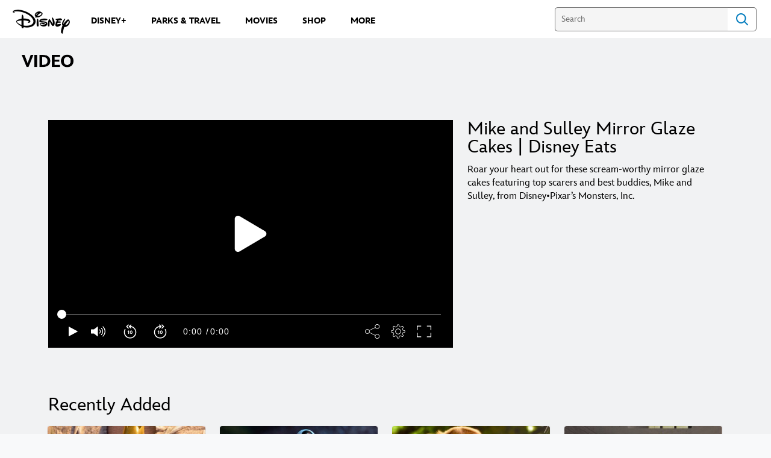

--- FILE ---
content_type: application/x-javascript;charset=utf-8
request_url: https://sw88.go.com/id?d_visid_ver=5.5.0&d_fieldgroup=A&mcorgid=CC0A3704532E6FD70A490D44%40AdobeOrg&mid=67373182667826767031502102241658640808&d_coppa=true&ts=1769904137393
body_size: -46
content:
{"mid":"67373182667826767031502102241658640808"}

--- FILE ---
content_type: image/svg+xml
request_url: https://static-mh.content.disney.io/matterhorn/assets/goc/inc-search-input-icon-blue-331475a2cf98.svg
body_size: -6
content:
<svg xmlns="http://www.w3.org/2000/svg" width="24" height="24" viewBox="0 0 24 24">
    <path fill="none" fill-rule="evenodd" stroke="#007BBD" stroke-linecap="round" stroke-linejoin="round" stroke-width="2" d="M17.54 10.479c0-2.672-1.385-5.141-3.635-6.477a7.095 7.095 0 0 0-7.27 0C4.385 5.338 3 7.807 3 10.479c0 4.13 3.255 7.478 7.27 7.478s7.27-3.348 7.27-7.478zm-1.504 5.415L21 21l-4.964-5.106z"/>
</svg>
